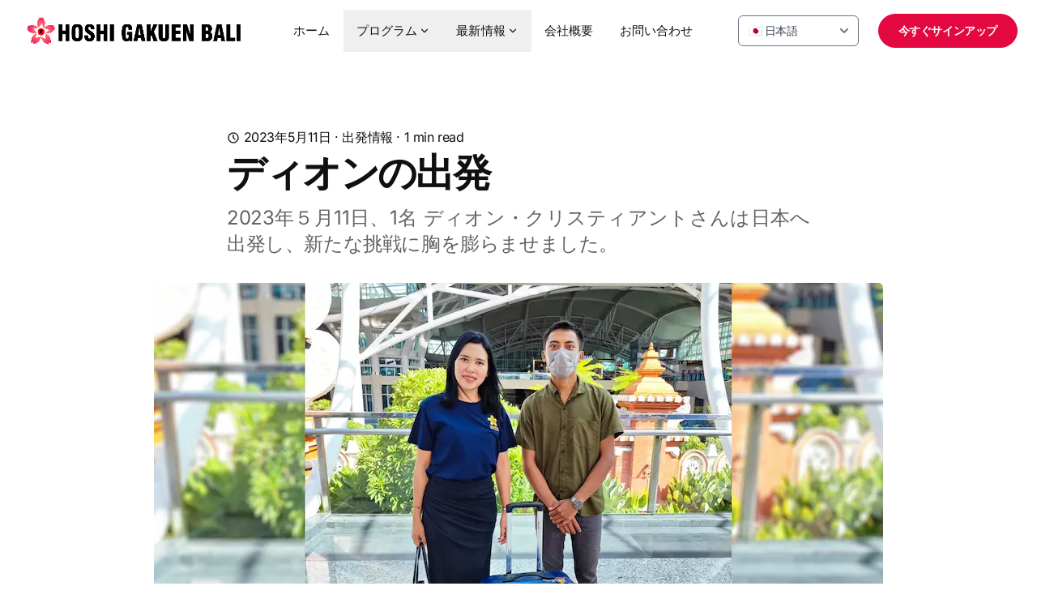

--- FILE ---
content_type: text/html; charset=utf-8
request_url: https://hoshigakuenbali.com/blog/keberangkatan-dion/
body_size: 7901
content:
<!DOCTYPE html><html lang="ja" dir="ltr" class="2xl:text-[20px]"> <head><meta charset="UTF-8"><meta name="viewport" content="width=device-width, initial-scale=1.0"><link rel="sitemap" href="/sitemap-index.xml"><link rel="shortcut icon" href="/_astro/favicon.D_icL_pi.ico"><link rel="icon" type="image/svg+xml" href="/_astro/favicon.vp_fBu0c.svg"><link rel="mask-icon" href="/_astro/favicon.vp_fBu0c.svg" color="#8D46E7"><link rel="apple-touch-icon" sizes="180x180" href="/_astro/apple-touch-icon.D8jrCl9y.png"><style is:global>
  :root {
    --aw-font-sans: 'Inter Variable';
    --aw-font-serif: var(--aw-font-sans);
    --aw-font-heading: var(--aw-font-sans);

    --aw-color-primary: #e30840;
    --aw-color-secondary: #9f064a;
    --aw-color-accent: #e33408;

    --aw-color-text-heading: rgb(0 0 0);
    --aw-color-text-default: rgb(16 16 16);
    --aw-color-text-muted: rgb(16 16 16 / 66%);
    --aw-color-bg-page: rgb(255 255 255);

    --aw-color-bg-page-dark: rgb(3 6 32);

    ::selection {
      background-color: lavender;
    }
  }

  .dark {
    --aw-font-sans: 'Inter Variable';
    --aw-font-serif: var(--aw-font-sans);
    --aw-font-heading: var(--aw-font-sans);

    --aw-color-primary: rgb(30 64 175);
    --aw-color-secondary: rgb(30 58 138);
    --aw-color-accent: rgb(109 40 217);

    --aw-color-text-heading: rgb(0 0 0);
    --aw-color-text-default: rgb(229 236 246);
    --aw-color-text-muted: rgb(229 236 246 / 66%);
    --aw-color-bg-page: var(--aw-color-bg-page-dark);

    ::selection {
      background-color: black;
      color: snow;
    }
  }
</style><script>(function(){const defaultTheme = "light:only";

  function applyTheme(theme) {
    if (theme === "dark") {
      document.documentElement.classList.add("dark");
    } else {
      document.documentElement.classList.remove("dark");
    }
    const matches = document.querySelectorAll("[data-aw-toggle-color-scheme] > input");

    if (matches && matches.length) {
      matches.forEach((elem) => {
        elem.checked = theme !== "dark";
      });
    }
  }

  if ((defaultTheme && defaultTheme.endsWith(":only")) || (!localStorage.theme && defaultTheme !== "system")) {
    applyTheme(defaultTheme.replace(":only", ""));
  } else if (
    localStorage.theme === "dark" ||
    (!("theme" in localStorage) && window.matchMedia("(prefers-color-scheme: dark)").matches)
  ) {
    applyTheme("dark");
  } else {
    applyTheme("light");
  }
})();</script><title>ディオンの出発 — 星学園バリ</title>
<meta name="description" content="2023年５月11日、1名 ディオン・クリスティアントさんは日本へ出発し、新たな挑戦に胸を膨らませました。">
<meta name="robots" content="index,follow">
<link rel="canonical" href="https://hoshigakuenbali.com/blog/keberangkatan-dion">
<meta property="og:title" content="ディオンの出発">
<meta property="og:description" content="2023年５月11日、1名 ディオン・クリスティアントさんは日本へ出発し、新たな挑戦に胸を膨らませました。">
<meta property="og:url" content="https://hoshigakuenbali.com/blog/keberangkatan-dion">
<meta property="og:type" content="article">
<meta property="og:image" content="https://hoshigakuenbali.com/_astro/007-Dion.Dgd_fB48_17Fj33.webp">

<meta property="og:locale" content="ja">
<meta property="og:site_name" content="HoshiGakuen">
<meta name="twitter:card" content="summary_large_image"><meta name="google-site-verification" content="1C4lTW1J4PbOU49a6fn4QusxOYBBUaKJEwbLH3LexK4"><!-- Uncomment line below to activate View Transitions --><!-- <ViewTransitions fallback="swap" /> --><link rel="stylesheet" href="/_astro/privacy.Dp0xZKw4.css"></head> <body class="antialiased text-default bg-page tracking-tight">   <header class="sticky top-0 z-40 flex-none mx-auto w-full border-b border-gray-50/0 transition-[opacity] ease-in-out" data-aw-sticky-header id="header"> <div class="absolute inset-0"></div> <div class="relative text-default py-3 px-3 md:px-6 mx-auto w-full md:flex md:justify-between max-w-7xl"> <div class="flex justify-between"> <a class="flex items-center" href="/"> <span class="self-center ml-2 rtl:ml-0 rtl:mr-2 text-2xl md:text-xl font-bold text-gray-900 whitespace-nowrap dark:text-white"> <img src="/_astro/logo-1.DO0K5jEt.svg" alt="logo"> <!-- 🚀 HOSHI GAKUEN BALI --> </span> </a> <div class="flex items-center md:hidden"> <button class="flex flex-col h-12 w-12 rounded justify-center items-center cursor-pointer group" aria-label="Toggle Menu" data-aw-toggle-menu> <span class="sr-only">Toggle Menu</span>  <span aria-hidden="true" class="h-0.5 w-6 my-1 rounded-full bg-black dark:bg-white transition ease transform duration-200 opacity-80 group-[.expanded]:rotate-45 group-[.expanded]:translate-y-2.5"></span> <span aria-hidden="true" class="h-0.5 w-6 my-1 rounded-full bg-black dark:bg-white transition ease transform duration-200 opacity-80 group-[.expanded]:opacity-0"></span> <span aria-hidden="true" class="h-0.5 w-6 my-1 rounded-full bg-black dark:bg-white transition ease transform duration-200 opacity-80 group-[.expanded]:-rotate-45 group-[.expanded]:-translate-y-2.5"></span>  </button> </div> </div> <nav class="items-center w-full md:w-auto hidden md:flex text-default overflow-y-auto overflow-x-hidden md:overflow-y-visible md:overflow-x-auto md:mx-5" aria-label="Main navigation"> <ul class="flex flex-col md:flex-row md:self-center w-full md:w-auto text-xl md:text-[0.9375rem] tracking-[0.01rem] font-medium"> <li class=""> <a class="hover:text-link dark:hover:text-white px-4 py-3 flex items-centers" href="/"> ホーム </a> </li><li class="dropdown">  <button class="hover:text-link dark:hover:text-white px-4 py-3 flex items-center"> プログラム  <svg width="1em" height="1em" class="w-3.5 h-3.5 ml-0.5 rtl:ml-0 rtl:mr-0.5 hidden md:inline" data-icon="tabler:chevron-down">   <symbol id="ai:tabler:chevron-down" viewBox="0 0 24 24"><path fill="none" stroke="currentColor" stroke-linecap="round" stroke-linejoin="round" stroke-width="2" d="m6 9l6 6l6-6"/></symbol><use href="#ai:tabler:chevron-down"></use>  </svg> </button> <ul class="dropdown-menu md:backdrop-blur-md dark:md:bg-dark rounded md:absolute pl-4 md:pl-0 md:hidden font-medium md:bg-white/90 md:min-w-[200px] drop-shadow-xl"> <li> <a class="first:rounded-t last:rounded-b md:hover:bg-gray-100 hover:text-link dark:hover:text-white dark:hover:bg-gray-700 py-2 px-5 block whitespace-no-wrap" href="/program"> 私たちのプログラム </a> </li><li> <a class="first:rounded-t last:rounded-b md:hover:bg-gray-100 hover:text-link dark:hover:text-white dark:hover:bg-gray-700 py-2 px-5 block whitespace-no-wrap" href="/alur-program"> プログラムの流れ </a> </li> </ul>  </li><li class="dropdown">  <button class="hover:text-link dark:hover:text-white px-4 py-3 flex items-center"> 最新情報  <svg width="1em" height="1em" viewBox="0 0 24 24" class="w-3.5 h-3.5 ml-0.5 rtl:ml-0 rtl:mr-0.5 hidden md:inline" data-icon="tabler:chevron-down">   <use href="#ai:tabler:chevron-down"></use>  </svg> </button> <ul class="dropdown-menu md:backdrop-blur-md dark:md:bg-dark rounded md:absolute pl-4 md:pl-0 md:hidden font-medium md:bg-white/90 md:min-w-[200px] drop-shadow-xl"> <li> <a class="first:rounded-t last:rounded-b md:hover:bg-gray-100 hover:text-link dark:hover:text-white dark:hover:bg-gray-700 py-2 px-5 block whitespace-no-wrap" href="/blog"> ブログ </a> </li><li> <a class="first:rounded-t last:rounded-b md:hover:bg-gray-100 hover:text-link dark:hover:text-white dark:hover:bg-gray-700 py-2 px-5 block whitespace-no-wrap" href="/category/informasi-keberangkatan"> 出発情報 </a> </li><li> <a class="first:rounded-t last:rounded-b md:hover:bg-gray-100 hover:text-link dark:hover:text-white dark:hover:bg-gray-700 py-2 px-5 block whitespace-no-wrap" href="/category/testimoni-siswa"> 学生の声 </a> </li> </ul>  </li><li class=""> <a class="hover:text-link dark:hover:text-white px-4 py-3 flex items-centers" href="/tentang-kami"> 会社概要 </a> </li><li class=""> <a class="hover:text-link dark:hover:text-white px-4 py-3 flex items-centers" href="/kontak"> お問い合わせ </a> </li> </ul> </nav> <div class="hidden md:self-center flex md:flex items-center md:mb-0 fixed w-full md:w-auto md:static justify-end left-0 rtl:left-auto rtl:right-0 bottom-0 p-3 md:p-0"> <div class="items-center flex justify-between w-full md:w-auto"> <div class="flex"> <select onchange="window.location=this.value" class="py-2 rounded-md text-sm font-medium bg-white dark:bg-dark text-gray-700 dark:text-gray-300 focus:ring-1 focus:ring-blue-500 focus:border-blue-500 hover:bg-gray-100 dark:hover:bg-gray-700 transition duration-150 ease-in-out uppercase" data-aw-select-language> <option class="py-1" value="https://hoshigakuenbali.com" selected> 🇯🇵 日本語</option> <option class="py-1" value="https://id.hoshigakuenbali.com/blog/keberangkatan-dion"> 🇮🇩 Indonesia</option> </select> </div> <span class="ml-4 rtl:ml-0 rtl:mr-4"> <a class="btn-primary ml-2 py-2.5 px-5.5 md:px-6 font-semibold shadow-none text-sm w-auto" target="_blank" rel="noopener noreferrer" href="https://api.whatsapp.com/send?phone=6281928866777&text=%E3%81%93%E3%82%93%E3%81%AB%E3%81%A1%E3%81%AF%21%20Saya%20ingin%20mendapatkan%20informasi%20lebih%20lanjut%20tentang%20Program%20Magang%20ke%20Jepang.%20Terima%20kasih.">今すぐサインアップ</a> </span> </div> </div> </div> </header>  <main>  <section class="py-8 sm:py-16 lg:py-20 mx-auto"> <article> <header class=""> <div class="flex justify-between flex-col sm:flex-row max-w-3xl mx-auto mt-0 mb-2 px-4 sm:px-6 sm:items-center"> <p> <svg width="1em" height="1em" class="w-4 h-4 inline-block -mt-0.5 dark:text-gray-400" data-icon="tabler:clock">   <symbol id="ai:tabler:clock" viewBox="0 0 24 24"><g fill="none" stroke="currentColor" stroke-linecap="round" stroke-linejoin="round" stroke-width="2"><path d="M3 12a9 9 0 1 0 18 0a9 9 0 0 0-18 0"/><path d="M12 7v5l3 3"/></g></symbol><use href="#ai:tabler:clock"></use>  </svg> <time datetime="Thu May 11 2023 00:00:00 GMT+0000 (Coordinated Universal Time)" class="inline-block">2023年5月11日</time>  
· <a class="capitalize hover:underline inline-block" href="/category/informasi-keberangkatan"> 出発情報 </a>   · 1 min read </p> </div> <h1 class="px-4 sm:px-6 max-w-3xl mx-auto text-4xl md:text-5xl font-bold leading-tighter tracking-tighter font-heading"> ディオンの出発 </h1> <p class="max-w-3xl mx-auto mt-4 mb-8 px-4 sm:px-6 text-xl md:text-2xl text-muted dark:text-slate-400 text-justify"> 2023年５月11日、1名 ディオン・クリスティアントさんは日本へ出発し、新たな挑戦に胸を膨らませました。 </p> <img src="/_astro/007-Dion.Dgd_fB48.jpg" width="900" height="506" srcset="/_astro/007-Dion.Dgd_fB48_Z1b9xWw.webp 400w, /_astro/007-Dion.Dgd_fB48_Z10Qw46.webp 900w, /_astro/007-Dion.Dgd_fB48_19afJN.webp 1800w" sizes="(max-width: 900px) 400px, 900px" style="object-fit: cover; object-position: center; max-width: 900px; max-height: 506px; aspect-ratio: 1.7786561264822134; width: 100%;" class="max-w-full lg:max-w-[900px] mx-auto mb-6 sm:rounded-md bg-gray-400 dark:bg-slate-700" alt="2023年５月11日、1名 ディオン・クリスティアントさんは日本へ出発し、新たな挑戦に胸を膨らませました。" loading="eager" decoding="async"> </header> <div class="mx-auto px-6 sm:px-6 max-w-3xl prose prose-lg lg:prose-xl dark:prose-invert dark:prose-headings:text-slate-300 prose-md prose-headings:font-heading prose-headings:leading-tighter prose-headings:tracking-tighter prose-headings:font-bold prose-a:text-primary dark:prose-a:text-blue-400 prose-img:rounded-md prose-img:shadow-lg mt-8 prose-headings:scroll-mt-[80px]"> <p>技能実習性参加者、日本への冒険が始まります。
<strong>2023年５月11日</strong>、1名 <strong>ディオン・クリスティアント</strong>さんは日本へ出発し、新たな挑戦に胸を膨らませました。彼は異文化の経験と型枠施工でのスキル向上を目指し、日本の企業での技能実習生に期待と興奮を抱えています。</p> </div> <div class="mx-auto px-6 sm:px-6 max-w-3xl mt-8 flex justify-between flex-col sm:flex-row"> <ul class="mr-5 rtl:mr-0 rtl:ml-5"></ul> <div class="mt-5 sm:mt-1 align-middle text-gray-500 dark:text-slate-600"> <span class="align-super font-bold text-gray-400 dark:text-slate-400">Share:</span> <button class="ml-2 rtl:ml-0 rtl:mr-2" title="Twitter Share" data-aw-social-share="twitter" data-aw-url="https://hoshigakuenbali.com/blog/keberangkatan-dion" data-aw-text="ディオンの出発"><svg width="1em" height="1em" class="w-6 h-6 text-gray-400 dark:text-slate-500 hover:text-black dark:hover:text-slate-300" data-icon="tabler:brand-x">   <symbol id="ai:tabler:brand-x" viewBox="0 0 24 24"><path fill="none" stroke="currentColor" stroke-linecap="round" stroke-linejoin="round" stroke-width="2" d="m4 4l11.733 16H20L8.267 4zm0 16l6.768-6.768m2.46-2.46L20 4"/></symbol><use href="#ai:tabler:brand-x"></use>  </svg> </button> <button class="ml-2 rtl:ml-0 rtl:mr-2" title="Facebook Share" data-aw-social-share="facebook" data-aw-url="https://hoshigakuenbali.com/blog/keberangkatan-dion"><svg width="1em" height="1em" viewBox="0 0 24 24" class="w-6 h-6 text-gray-400 dark:text-slate-500 hover:text-black dark:hover:text-slate-300" data-icon="tabler:brand-facebook">   <use href="#ai:tabler:brand-facebook"></use>  </svg> </button> <button class="ml-2 rtl:ml-0 rtl:mr-2" title="Linkedin Share" data-aw-social-share="linkedin" data-aw-url="https://hoshigakuenbali.com/blog/keberangkatan-dion" data-aw-text="ディオンの出発"><svg width="1em" height="1em" class="w-6 h-6 text-gray-400 dark:text-slate-500 hover:text-black dark:hover:text-slate-300" data-icon="tabler:brand-linkedin">   <symbol id="ai:tabler:brand-linkedin" viewBox="0 0 24 24"><g fill="none" stroke="currentColor" stroke-linecap="round" stroke-linejoin="round" stroke-width="2"><path d="M8 11v5m0-8v.01M12 16v-5m4 5v-3a2 2 0 1 0-4 0"/><path d="M3 7a4 4 0 0 1 4-4h10a4 4 0 0 1 4 4v10a4 4 0 0 1-4 4H7a4 4 0 0 1-4-4z"/></g></symbol><use href="#ai:tabler:brand-linkedin"></use>  </svg> </button> <button class="ml-2 rtl:ml-0 rtl:mr-2" title="Whatsapp Share" data-aw-social-share="whatsapp" data-aw-url="https://hoshigakuenbali.com/blog/keberangkatan-dion" data-aw-text="ディオンの出発"><svg width="1em" height="1em" viewBox="0 0 24 24" class="w-6 h-6 text-gray-400 dark:text-slate-500 hover:text-black dark:hover:text-slate-300" data-icon="tabler:brand-whatsapp">   <use href="#ai:tabler:brand-whatsapp"></use>  </svg> </button> <button class="ml-2 rtl:ml-0 rtl:mr-2" title="Email Share" data-aw-social-share="mail" data-aw-url="https://hoshigakuenbali.com/blog/keberangkatan-dion" data-aw-text="ディオンの出発"><svg width="1em" height="1em" viewBox="0 0 24 24" class="w-6 h-6 text-gray-400 dark:text-slate-500 hover:text-black dark:hover:text-slate-300" data-icon="tabler:mail">   <use href="#ai:tabler:mail"></use>  </svg> </button> </div> </div> </article> </section> <div class="mx-auto px-6 sm:px-6 max-w-3xl pt-8 md:pt-4 pb-12 md:pb-20"> <a class="btn btn-tertiary px-3 md:px-3" href="/blog"><svg width="1em" height="1em" class="w-5 h-5 mr-1 -ml-1.5 rtl:-mr-1.5 rtl:ml-1" data-icon="tabler:chevron-left">   <symbol id="ai:tabler:chevron-left" viewBox="0 0 24 24"><path fill="none" stroke="currentColor" stroke-linecap="round" stroke-linejoin="round" stroke-width="2" d="m15 6l-6 6l6 6"/></symbol><use href="#ai:tabler:chevron-left"></use>  </svg> ブログに戻る
</a> </div>  </main>  <!--
  Heads up! 👋

  This component comes with some `rtl` classes. Please remove them if they are not needed in your project.
--><footer class="bg-[#F1F1F1]"> <div class="mx-auto px-4 pb-6 pt-9 sm:px-6 lg:px-8 lg:pt-24"> <div class="grid grid-cols-1 gap-8 lg:grid-cols-3"> <div> <div class="flex justify-center text-teal-600 sm:justify-start"> <a href="/"></a> <span class="self-center ml-2 rtl:ml-0 rtl:mr-2 text-2xl md:text-xl font-bold text-gray-900 whitespace-nowrap dark:text-white"> <img src="/_astro/logo-1.DO0K5jEt.svg" alt="logo"> <!-- 🚀 HOSHI GAKUEN BALI --> </span> </div> <p class="mt-6 max-w-md text-center leading-relaxed text-gray-500 sm:max-w-xs sm:text-left">
LPK星学園バリは、日本で活躍できる人材を育成する職業訓練機関です。
          質の高いプログラム、専門のインストラクター、強力なパートナーシップにより、彼らは意欲的な日本人労働者にとって最高の選択肢であることが証明されています。
</p> <ul class="mt-8 flex justify-center gap-6 sm:justify-start md:gap-8"> <li> <a href="https://instagram.com/hoshi_gakuen_bali" class="text-muted dark:text-gray-400 hover:bg-gray-100 dark:hover:bg-gray-700 focus:outline-none focus:ring-4 focus:ring-gray-200 dark:focus:ring-gray-700 rounded-lg text-sm p-2.5 inline-flex items-center" aria-label="Instagram" target="_blank"> <svg width="1em" height="1em" class="w-5 h-5" data-icon="tabler:brand-instagram">   <symbol id="ai:tabler:brand-instagram" viewBox="0 0 24 24"><g fill="none" stroke="currentColor" stroke-linecap="round" stroke-linejoin="round" stroke-width="2"><path d="M4 8a4 4 0 0 1 4-4h8a4 4 0 0 1 4 4v8a4 4 0 0 1-4 4H8a4 4 0 0 1-4-4z"/><path d="M9 12a3 3 0 1 0 6 0a3 3 0 0 0-6 0m7.5-4.5v.01"/></g></symbol><use href="#ai:tabler:brand-instagram"></use>  </svg> </a> </li> <li> <a href="https://www.facebook.com/lpkhoshigakuenbali/" class="text-muted dark:text-gray-400 hover:bg-gray-100 dark:hover:bg-gray-700 focus:outline-none focus:ring-4 focus:ring-gray-200 dark:focus:ring-gray-700 rounded-lg text-sm p-2.5 inline-flex items-center" aria-label="Facebook" target="_blank"> <svg width="1em" height="1em" class="w-5 h-5" data-icon="tabler:brand-facebook">   <symbol id="ai:tabler:brand-facebook" viewBox="0 0 24 24"><path fill="none" stroke="currentColor" stroke-linecap="round" stroke-linejoin="round" stroke-width="2" d="M7 10v4h3v7h4v-7h3l1-4h-4V8a1 1 0 0 1 1-1h3V3h-3a5 5 0 0 0-5 5v2z"/></symbol><use href="#ai:tabler:brand-facebook"></use>  </svg> </a> </li> <li> <a href="https://wa.me/message/4ZNSDTDSG5KSK1" class="text-muted dark:text-gray-400 hover:bg-gray-100 dark:hover:bg-gray-700 focus:outline-none focus:ring-4 focus:ring-gray-200 dark:focus:ring-gray-700 rounded-lg text-sm p-2.5 inline-flex items-center" aria-label="Whatsapp" target="_blank"> <svg width="1em" height="1em" class="w-5 h-5" data-icon="tabler:brand-whatsapp">   <symbol id="ai:tabler:brand-whatsapp" viewBox="0 0 24 24"><g fill="none" stroke="currentColor" stroke-linecap="round" stroke-linejoin="round" stroke-width="2"><path d="m3 21l1.65-3.8a9 9 0 1 1 3.4 2.9z"/><path d="M9 10a.5.5 0 0 0 1 0V9a.5.5 0 0 0-1 0za5 5 0 0 0 5 5h1a.5.5 0 0 0 0-1h-1a.5.5 0 0 0 0 1"/></g></symbol><use href="#ai:tabler:brand-whatsapp"></use>  </svg> </a> </li> <li> <a href="/cdn-cgi/l/email-protection#aac3c4ccc5c2c5d9c2c3cdcbc1dfcfc4c8cbc6c3eacdc7cbc3c684c9c5c7" class="text-muted dark:text-gray-400 hover:bg-gray-100 dark:hover:bg-gray-700 focus:outline-none focus:ring-4 focus:ring-gray-200 dark:focus:ring-gray-700 rounded-lg text-sm p-2.5 inline-flex items-center" aria-label="Email" target="_blank"> <svg width="1em" height="1em" class="w-5 h-5" data-icon="tabler:at">   <symbol id="ai:tabler:at" viewBox="0 0 24 24"><g fill="none" stroke="currentColor" stroke-linecap="round" stroke-linejoin="round" stroke-width="2"><path d="M8 12a4 4 0 1 0 8 0a4 4 0 1 0-8 0"/><path d="M16 12v1.5a2.5 2.5 0 0 0 5 0V12a9 9 0 1 0-5.5 8.28"/></g></symbol><use href="#ai:tabler:at"></use>  </svg> </a> </li> </ul> </div> <div class="grid gap-8 sm:grid-cols-2 md:grid-cols-4 lg:col-span-2"> <div class="text-center sm:text-left"> <p class="text-lg font-medium text-gray-900">メインページ</p> <ul class="mt-4 space-y-4 text-sm"> <li> <a class="text-gray-700 transition hover:text-gray-700/75" href="/"> ホーム</a> </li> <li> <a class="text-gray-700 transition hover:text-gray-700/75" href="/program">
私たちのプログラム</a> </li> <li> <a class="text-gray-700 transition hover:text-gray-700/75" href="/alur-program">
プログラムの流れ</a> </li> <li> <a class="text-gray-700 transition hover:text-gray-700/75" href="/tentang-kami">
会社概要</a> </li> </ul> </div> <div class="text-center sm:text-left"> <p class="text-lg font-medium text-gray-900">最新情報</p> <ul class="mt-4 space-y-4 text-sm"> <li> <a class="text-gray-700 transition hover:text-gray-700/75" href="/blog"> ブログ</a> </li> <li> <a class="text-gray-700 transition hover:text-gray-700/75" href="/category/informasi-keberangkatan">
出発情報</a> </li> <li> <a class="text-gray-700 transition hover:text-gray-700/75" href="/category/testimoni-siswa"> 学生の声</a> </li> </ul> </div> <div class="text-center sm:text-left col-span-2"> <p class="text-lg font-medium text-gray-900">お問い合わせ</p> <ul class="mt-4 space-y-4 text-sm"> <li> <a class="flex items-center justify-center gap-1.5 ltr:sm:justify-start rtl:sm:justify-end" href="/cdn-cgi/l/email-protection#f1989f979e999e82999896909a84949f93909d98b1969c90989ddf929e9c" target="_blank"> <span> <svg width="1em" height="1em" class="w-5 h-5" data-icon="tabler:mail">   <symbol id="ai:tabler:mail" viewBox="0 0 24 24"><g fill="none" stroke="currentColor" stroke-linecap="round" stroke-linejoin="round" stroke-width="2"><path d="M3 7a2 2 0 0 1 2-2h14a2 2 0 0 1 2 2v10a2 2 0 0 1-2 2H5a2 2 0 0 1-2-2z"/><path d="m3 7l9 6l9-6"/></g></symbol><use href="#ai:tabler:mail"></use>  </svg> </span> <span class="flex-1 text-gray-700"><span class="__cf_email__" data-cfemail="96fff8f0f9fef9e5fefff1f7fde3f3f8f4f7faffd6f1fbf7fffab8f5f9fb">[email&#160;protected]</span></span> </a> </li> <li> <a class="flex items-center justify-center gap-1.5 ltr:sm:justify-start rtl:sm:justify-end" href="tel:+6281928866777"> <span> <svg width="1em" height="1em" class="w-5 h-5" data-icon="tabler:phone-call">   <symbol id="ai:tabler:phone-call" viewBox="0 0 24 24"><path fill="none" stroke="currentColor" stroke-linecap="round" stroke-linejoin="round" stroke-width="2" d="M5 4h4l2 5l-2.5 1.5a11 11 0 0 0 5 5L15 13l5 2v4a2 2 0 0 1-2 2A16 16 0 0 1 3 6a2 2 0 0 1 2-2m10 3a2 2 0 0 1 2 2m-2-6a6 6 0 0 1 6 6"/></symbol><use href="#ai:tabler:phone-call"></use>  </svg> </span> <span class="flex-1 text-gray-700">081928866777</span> </a> </li> <li> <a class="flex items-center justify-center gap-1.5 ltr:sm:justify-start rtl:sm:justify-end" href="https://maps.app.goo.gl/4jnhQumAgnpJru1NA"> <span> <svg width="1em" height="1em" class="w-5 h-5" data-icon="tabler:map-pin">   <symbol id="ai:tabler:map-pin" viewBox="0 0 24 24"><g fill="none" stroke="currentColor" stroke-linecap="round" stroke-linejoin="round" stroke-width="2"><path d="M9 11a3 3 0 1 0 6 0a3 3 0 0 0-6 0"/><path d="M17.657 16.657L13.414 20.9a2 2 0 0 1-2.827 0l-4.244-4.243a8 8 0 1 1 11.314 0"/></g></symbol><use href="#ai:tabler:map-pin"></use>  </svg> </span> <span class="flex-1 text-gray-700">Jalan Raya Puri Gading Ruko A1 No. 02A, Jimbaran, Kec. Kuta Sel., Kabupaten Badung, Bali 80361</span> </a> </li> </ul> </div> </div> <div class="border-t border-gray-100 pt-6"> <div class="text-center sm:flex sm:justify-between sm:text-left"></div> </div> </div> <div class="text-sm text-center mr-4 dark:text-slate-400"> 
  Made by <a class="text-blue-600 hover:underline dark:text-gray-200" href="https://karyasuta.com/"> Karyasuta.com</a> © 2025 LPK Hoshi Gakuen Bali · All rights reserved.
   </div> </div> </footer>   <script data-cfasync="false" src="/cdn-cgi/scripts/5c5dd728/cloudflare-static/email-decode.min.js"></script><script>(function(){const defaultTheme = "light:only";

  if (window.basic_script) {
    return;
  }

  window.basic_script = true;

  function applyTheme(theme) {
    if (theme === 'dark') {
      document.documentElement.classList.add('dark');
    } else {
      document.documentElement.classList.remove('dark');
    }
  }

  const initTheme = function () {
    if ((defaultTheme && defaultTheme.endsWith(':only')) || (!localStorage.theme && defaultTheme !== 'system')) {
      applyTheme(defaultTheme.replace(':only', ''));
    } else if (
      localStorage.theme === 'dark' ||
      (!('theme' in localStorage) && window.matchMedia('(prefers-color-scheme: dark)').matches)
    ) {
      applyTheme('dark');
    } else {
      applyTheme('light');
    }
  };
  initTheme();

  function attachEvent(selector, event, fn) {
    const matches = typeof selector === 'string' ? document.querySelectorAll(selector) : selector;
    if (matches && matches.length) {
      matches.forEach((elem) => {
        elem.addEventListener(event, (e) => fn(e, elem), false);
      });
    }
  }

  const onLoad = function () {
    let lastKnownScrollPosition = window.scrollY;
    let ticking = true;

    attachEvent('#header nav', 'click', function () {
      document.querySelector('[data-aw-toggle-menu]')?.classList.remove('expanded');
      document.body.classList.remove('overflow-hidden');
      document.getElementById('header')?.classList.remove('h-screen');
      document.getElementById('header')?.classList.remove('expanded');
      document.getElementById('header')?.classList.remove('bg-page');
      document.querySelector('#header nav')?.classList.add('hidden');
      document.querySelector('#header > div > div:last-child')?.classList.add('hidden');
    });

    attachEvent('[data-aw-toggle-menu]', 'click', function (_, elem) {
      elem.classList.toggle('expanded');
      document.body.classList.toggle('overflow-hidden');
      document.getElementById('header')?.classList.toggle('h-screen');
      document.getElementById('header')?.classList.toggle('expanded');
      document.getElementById('header')?.classList.toggle('bg-page');
      document.querySelector('#header nav')?.classList.toggle('hidden');
      document.querySelector('#header > div > div:last-child')?.classList.toggle('hidden');
    });

    attachEvent('[data-aw-toggle-color-scheme]', 'click', function () {
      if (defaultTheme.endsWith(':only')) {
        return;
      }
      document.documentElement.classList.toggle('dark');
      localStorage.theme = document.documentElement.classList.contains('dark') ? 'dark' : 'light';
    });

    attachEvent('[data-aw-social-share]', 'click', function (_, elem) {
      const network = elem.getAttribute('data-aw-social-share');
      const url = encodeURIComponent(elem.getAttribute('data-aw-url'));
      const text = encodeURIComponent(elem.getAttribute('data-aw-text'));

      let href;
      switch (network) {
        case 'facebook':
          href = `https://www.facebook.com/sharer.php?u=${url}`;
          break;
        case 'twitter':
          href = `https://twitter.com/intent/tweet?url=${url}&text=${text}`;
          break;
        case 'linkedin':
          href = `https://www.linkedin.com/shareArticle?mini=true&url=${url}&title=${text}`;
          break;
        case 'whatsapp':
          href = `https://wa.me/?text=${text}%20${url}`;
          break;
        case 'mail':
          href = `mailto:?subject=%22${text}%22&body=${text}%20${url}`;
          break;

        default:
          return;
      }

      const newlink = document.createElement('a');
      newlink.target = '_blank';
      newlink.href = href;
      newlink.click();
    });

    let screenSize = window.matchMedia('(max-width: 767px)');
    screenSize.addEventListener('change', function () {
      document.querySelector('[data-aw-toggle-menu]')?.classList.remove('expanded');
      document.body.classList.remove('overflow-hidden');
      document.getElementById('header')?.classList.remove('h-screen');
      document.getElementById('header')?.classList.remove('expanded');
      document.getElementById('header')?.classList.remove('bg-page');
      document.querySelector('#header nav')?.classList.add('hidden');
      document.querySelector('#header > div > div:last-child')?.classList.add('hidden');
    });

    function appyHeaderStylesOnScroll() {
      const header = document.querySelector('#header[data-aw-sticky-header]');
      if (lastKnownScrollPosition > 60 && !header.classList.contains('scroll')) {
        document.getElementById('header').classList.add('scroll');
      } else if (lastKnownScrollPosition <= 60 && header.classList.contains('scroll')) {
        document.getElementById('header').classList.remove('scroll');
      }
      ticking = false;
    }
    appyHeaderStylesOnScroll();

    attachEvent([document], 'scroll', function () {
      lastKnownScrollPosition = window.scrollY;

      if (!ticking) {
        window.requestAnimationFrame(() => {
          appyHeaderStylesOnScroll();
        });
        ticking = true;
      }
    });
  };
  const onPageShow = function () {
    document.documentElement.classList.add('motion-safe:scroll-smooth');
    const elem = document.querySelector('[data-aw-toggle-menu]');
    if (elem) {
      elem.classList.remove('expanded');
    }
    document.body.classList.remove('overflow-hidden');
    document.getElementById('header')?.classList.remove('h-screen');
    document.getElementById('header')?.classList.remove('expanded');
    document.querySelector('#header nav')?.classList.add('hidden');
  };

  window.onload = onLoad;
  window.onpageshow = onPageShow;

  document.addEventListener('astro:after-swap', () => {
    initTheme();
    onLoad();
    onPageShow();
  });
})();</script>  <script src="https://cdnjs.cloudflare.com/ajax/libs/flowbite/1.8.0/flowbite.min.js"></script> <script defer src="https://static.cloudflareinsights.com/beacon.min.js/vcd15cbe7772f49c399c6a5babf22c1241717689176015" integrity="sha512-ZpsOmlRQV6y907TI0dKBHq9Md29nnaEIPlkf84rnaERnq6zvWvPUqr2ft8M1aS28oN72PdrCzSjY4U6VaAw1EQ==" data-cf-beacon='{"version":"2024.11.0","token":"aed26a69fb4a421d864d3b6a5bafff4c","r":1,"server_timing":{"name":{"cfCacheStatus":true,"cfEdge":true,"cfExtPri":true,"cfL4":true,"cfOrigin":true,"cfSpeedBrain":true},"location_startswith":null}}' crossorigin="anonymous"></script>
</body> </html>

--- FILE ---
content_type: image/svg+xml
request_url: https://hoshigakuenbali.com/_astro/logo-1.DO0K5jEt.svg
body_size: 95939
content:
<svg width="275" height="35" xmlns="http://www.w3.org/2000/svg" xmlns:xlink="http://www.w3.org/1999/xlink" overflow="hidden"><defs><clipPath id="clip0"><rect x="550" y="371" width="275" height="35"/></clipPath><clipPath id="clip1"><rect x="0" y="0" width="333375" height="323850"/></clipPath><image width="59" height="66" xlink:href="[data-uri]" preserveAspectRatio="none" id="img2"></image><clipPath id="clip3"><path d="M15951.9 9518.95 348780 9518.95 348780 333369 15951.9 333369Z" fill-rule="evenodd" clip-rule="evenodd"/></clipPath><clipPath id="clip4"><rect x="0" y="0" width="2333625" height="266700"/></clipPath><image width="470" height="523" xlink:href="[data-uri]" preserveAspectRatio="none" id="img5"></image><clipPath id="clip6"><rect x="0" y="2198433" width="2333625" height="266404"/></clipPath></defs><g clip-path="url(#clip0)" transform="translate(-550 -371)"><g clip-path="url(#clip1)" transform="matrix(0.000104987 0 0 0.000104987 551 371)"><g clip-path="url(#clip3)" transform="matrix(1.00164 0 0 1 -15978.1 -9519.15)"><use width="100%" height="100%" xlink:href="#img2" transform="scale(6108.71 6108.71)"></use></g></g><g clip-path="url(#clip4)" transform="matrix(0.000104987 0 0 0.000104987 579 376)"><g clip-path="url(#clip6)" transform="matrix(1 0 0 1.00111 0 -2200880)"><use width="100%" height="100%" xlink:href="#img5" transform="scale(4965.16 4965.16)"></use></g></g></g></svg>